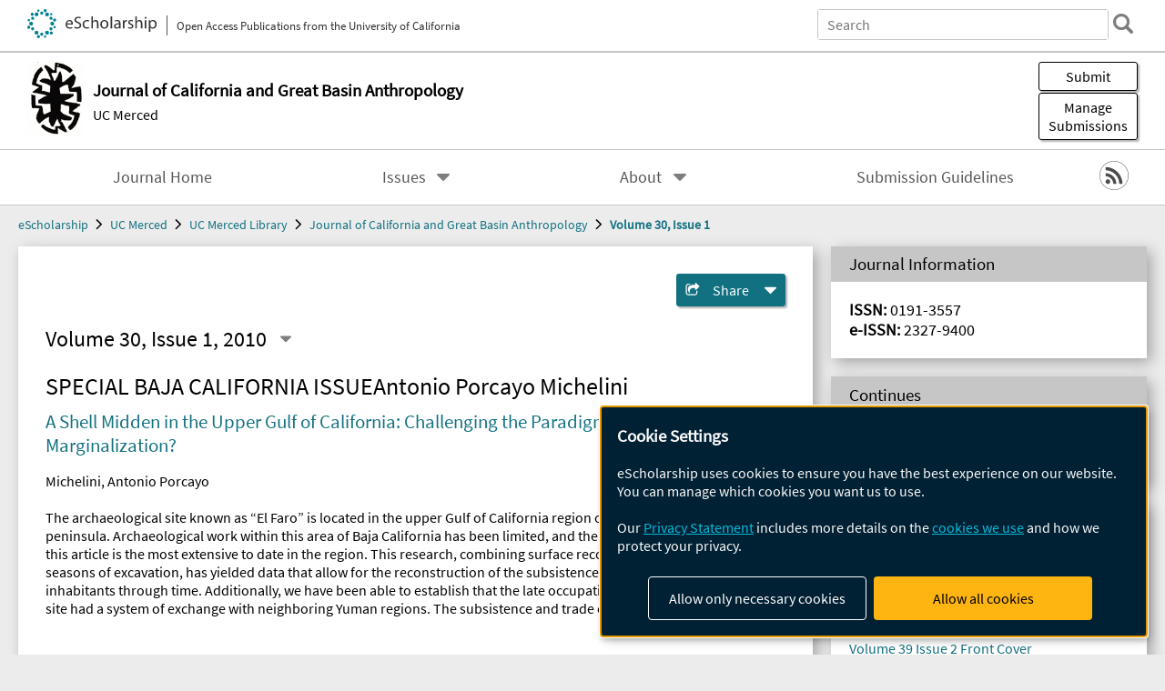

--- FILE ---
content_type: text/html; charset=UTF-8
request_url: https://escholarship.org/uc/ucmercedlibrary_jcgba/30/1
body_size: 2415
content:
<!DOCTYPE html>
<html lang="en">
<head>
    <meta charset="utf-8">
    <meta name="viewport" content="width=device-width, initial-scale=1">
    <title></title>
    <style>
        body {
            font-family: "Arial";
        }
    </style>
    <script type="text/javascript">
    window.awsWafCookieDomainList = [];
    window.gokuProps = {
"key":"AQIDAHjcYu/GjX+QlghicBgQ/7bFaQZ+m5FKCMDnO+vTbNg96AEO9gbUdnuqRleedIFveoKBAAAAfjB8BgkqhkiG9w0BBwagbzBtAgEAMGgGCSqGSIb3DQEHATAeBglghkgBZQMEAS4wEQQMXCicb+XDQ2DOsA5iAgEQgDtOOjvqzKqZUOOF66YElXu3pyocg5gVC0/BC8tD+g1jRYn/JwfrKMBS9Rb8m+RPFq76YP0B8+1diFDu+g==",
          "iv":"D549pQCqZQAABjlD",
          "context":"V24SU0rqRV2AnZf9xH40P6j67MEyVkxc00MN20I60UrAnI8ft2na4ZIkIh1rMbVbBdAJht0VE/h7DEkoGRTntnvCv7ad4xWHg7PXWUYG9xT/9YdNsOrm3UsycjHKKhSqAOl/Q4MIcUWyZq+5vw5QgB86uYivAzWjkQx7ggISh8AnEwdTyxZrsyA2lhgBzA3s7OyeFNRpxnpgagfeO49LSHJxvSoqCqO75lGaY30MpYGJp29JtFStetv0r4PW/zm0ZSwnc46JafM1pQy5mccH+TLW5XGUEs4Gg3zaTFXbEOiZ4A5PArHPif0PLCh3b+gSuOObPddCQWRaCCig11fKevjc6pqhSyBLuAwWNB9urzNdmi3WRefi1RN7tQfI583jEmcOnAHLCcMuRJ2L6oyJ/mgX1fgi1H4NTrV1y3yNhfqkP6AdLHlxGItgzsNIcgabOsyHbyRmeiOfabKL2T5+oIWgJxwAy/oqoAJ7vfxi0Lun3LAxRfJ3tEYcJSBUesfR1MwrQHil3rJs+5jt8YkCxh08irz31faGTOJvnANo/hpft0VJA8HAShId9Px9H7cxR1b2+5CaSTQI0gpZ7OadUhzH/CczgvN9fX7QIDg3U5GWLA10DFkehvP26pcEZr0AiqNTpk/wKSpUsUJkDV4EYTkg0EjNwAaqIWNVLf9qO3Nwg4STORsou3TMk9zrnZ4EoEYQ7GzICB5Ppn0KZI/kQROi2r6cpZZh8aj/yP/4GbY+41VyWymrm0WlvRPXi3EusE55Vu6jSvqYG1JpDBmPUGkiFBP8G5Vp"
};
    </script>
    <script src="https://5ec2a1ad32dc.d0db0a30.us-east-2.token.awswaf.com/5ec2a1ad32dc/60ea1a4c1295/553dc510dcaf/challenge.js"></script>
</head>
<body>
    <div id="challenge-container"></div>
    <script type="text/javascript">
        AwsWafIntegration.saveReferrer();
        AwsWafIntegration.checkForceRefresh().then((forceRefresh) => {
            if (forceRefresh) {
                AwsWafIntegration.forceRefreshToken().then(() => {
                    window.location.reload(true);
                });
            } else {
                AwsWafIntegration.getToken().then(() => {
                    window.location.reload(true);
                });
            }
        });
    </script>
    <noscript>
        <h1>JavaScript is disabled</h1>
        In order to continue, we need to verify that you're not a robot.
        This requires JavaScript. Enable JavaScript and then reload the page.
    </noscript>
</body>
</html>

--- FILE ---
content_type: text/html;charset=utf-8
request_url: https://escholarship.org/uc/ucmercedlibrary_jcgba/30/1
body_size: 8974
content:
<!DOCTYPE html>
<html lang="en" class="no-js">
<head>
  <meta charset="UTF-8">
  <meta name="viewport" content="width=device-width, initial-scale=1.0, user-scalable=yes">
  <title>Journal of California and Great Basin Anthropology</title>
  <meta id="meta-title" property="citation_title" content="Journal of California and Great Basin Anthropology"/>
  <meta id="og-title" property="og:title" content="Journal of California and Great Basin Anthropology"/>
  <meta name="twitter:widgets:autoload" content="off"/>
  <meta name="twitter:dnt" content="on"/>
  <meta name="twitter:widgets:csp" content="on"/>
  <meta name="google-site-verification" content="lQbRRf0vgPqMbnbCsgELjAjIIyJjiIWo917M7hBshvI"/>
  <meta id="og-image" property="og:image" content="https://escholarship.org/images/escholarship-facebook2.jpg"/>
  <meta id="og-image-width" property="og:image:width" content="1242"/>
  <meta id="og-image-height" property="og:image:height" content="1242"/>
  <link rel="canonical" href="https://escholarship.org/uc/ucmercedlibrary_jcgba/30/1"/>
  <link rel="stylesheet" href="/css/main-e2f26f3825f01f93.css">
  <noscript><style> .jsonly { display: none } </style></noscript>
  <!-- Matomo -->
  <!-- Initial tracking setup. SPA tracking configured in MatomoTracker.jsx -->
  <script type="text/plain" data-type="application/javascript" data-name="matomo">
    var _paq = window._paq = window._paq || [];
    /* tracker methods like "setCustomDimension" should be called before "trackPageView" */
    _paq.push(['trackPageView']);
    _paq.push(['enableLinkTracking']);
    (function() {
      var u="//matomo.cdlib.org/";
      _paq.push(['setTrackerUrl', u+'matomo.php']);
      _paq.push(['setSiteId', '7']);
      var d=document, g=d.createElement('script'), s=d.getElementsByTagName('script')[0];
      g.async=true; g.src=u+'matomo.js'; s.parentNode.insertBefore(g,s);
      console.log('*** MATOMO LOADED ***');
    })();
  </script>
  <!-- End Matomo Code -->

</head>
<body>
  
<div id="main"><div data-reactroot=""><div class="body"><a href="#maincontent" class="c-skipnav">Skip to main content</a><div><div><div style="margin-top:-10px"></div><header id="#top" class="c-header"><a class="c-header__logo2" href="/"><picture><source srcSet="/images/logo_eschol-small.svg" media="(min-width: 870px)"/><img src="/images/logo_eschol-mobile.svg" alt="eScholarship"/></picture><div class="c-header__logo2-tagline">Open Access Publications from the University of California</div></a><div class="c-header__search"><form class="c-search2"><div class="c-search2__inputs"><div class="c-search2__form"><label class="c-search2__label" for="global-search">Search eScholarship</label><input type="search" name="q" id="global-search" class="c-search2__field" placeholder="Search" autoComplete="off" autoCapitalize="off"/></div><fieldset><legend>Refine Search</legend><div class="c-search2__refine"><input type="radio" id="c-search2__refine-eschol" name="searchType" value="eScholarship" checked=""/><label for="c-search2__refine-eschol">All of eScholarship</label><input type="radio" id="c-search2__refine-campus" name="searchType" value="ucmercedlibrary_jcgba"/><label for="c-search2__refine-campus">This <!-- -->Journal</label><input type="hidden" name="searchUnitType" value="journals"/></div></fieldset></div><button type="submit" class="c-search2__submit-button" aria-label="search"></button><button type="button" class="c-search2__search-close-button" aria-label="close search field"></button></form></div><button class="c-header__search-open-button" aria-label="open search field"></button></header></div><div class="
      c-subheader
      has-banner
      
      has-campus-label
      is-black
    " style="background-color:#ffffff"><a class="c-subheader__title" href="/uc/ucmercedlibrary_jcgba"><h1>Journal of California and Great Basin Anthropology</h1></a><a class="c-subheader__banner" href="/uc/ucmercedlibrary_jcgba"><img src="/cms-assets/aaa95841a5fd38a705b895b83c162bf76dd9b51ff2a5208ad62868d0a7b7889f" alt="Journal of California and Great Basin Anthropology banner"/></a><a class="c-subheader__campus" href="/uc/ucm">UC Merced</a><div id="wizardModalBase" class="c-subheader__buttons"><button id="wizardlyDeposit" class="o-button__3">Submit</button><div class="c-modal"></div><button id="wizardlyManage" class="o-button__3">Manage<span class="c-subheader__button-fragment">Submissions</span></button><div class="c-modal"></div></div></div><div class="c-navbar"><nav class="c-nav"><details open="" class="c-nav__main"><summary class="c-nav__main-button">Menu</summary><ul class="c-nav__main-items"><li><a href="/uc/ucmercedlibrary_jcgba">Journal Home</a></li><li><details class="c-nav__sub"><summary class="c-nav__sub-button">Issues</summary><div class="c-nav__sub-items"><button class="c-nav__sub-items-button" aria-label="return to menu">Main Menu</button><ul><li><a href="/uc/ucmercedlibrary_jcgba/39/2">Volume 39, Issue 2, 2019</a></li><li><a href="/uc/ucmercedlibrary_jcgba/39/1">Volume 39, Issue 1, 2019</a></li><li><a href="/uc/ucmercedlibrary_jcgba/38/2">Volume 38, Issue 2, 2018</a></li><li><a href="/uc/ucmercedlibrary_jcgba/38/1">Volume 38, Issue 1, 2018</a></li><li><a href="/uc/ucmercedlibrary_jcgba/37/2">Volume 37, Issue 2, 2017</a></li><li><a href="/uc/ucmercedlibrary_jcgba/37/1">Volume 37, Issue 1, 2017</a></li><li><a href="/uc/ucmercedlibrary_jcgba/36/2">Volume 36, Issue 2, 2016</a></li><li><a href="/uc/ucmercedlibrary_jcgba/36/1">Volume 36, Issue 1, 2016</a></li><li><a href="/uc/ucmercedlibrary_jcgba/35/2">Volume 35, Issue 2, 2015</a></li><li><a href="/uc/ucmercedlibrary_jcgba/35/1">Volume 35, Issue 1, 2015</a></li><li><a href="/uc/ucmercedlibrary_jcgba/34/2">Volume 34, Issue 2, 2014</a></li><li><a href="/uc/ucmercedlibrary_jcgba/34/1">Volume 34, Issue 1, 2014</a></li><li><a href="/uc/ucmercedlibrary_jcgba/33/2">Volume 33, Issue 2, 2013</a></li><li><a href="/uc/ucmercedlibrary_jcgba/33/1">Volume 33, Issue 1, 2013</a></li><li><a href="/uc/ucmercedlibrary_jcgba/31/2">Volume 31, Issue 2, 2011</a></li><li><a href="/uc/ucmercedlibrary_jcgba/31/1">Volume 31, Issue 1, 2011</a></li><li><a href="/uc/ucmercedlibrary_jcgba/30/2">Volume 30, Issue 2, 2010</a></li><li><a href="/uc/ucmercedlibrary_jcgba/30/1">Volume 30, Issue 1, 2010</a></li><li><a href="/uc/ucmercedlibrary_jcgba/29/2">Volume 29, Issue 2, 2009</a></li><li><a href="/uc/ucmercedlibrary_jcgba/29/1">Volume 29, Issue 1, 2009</a></li><li><a href="/uc/ucmercedlibrary_jcgba/28/2">Volume 28, Issue 2, 2008</a></li><li><a href="/uc/ucmercedlibrary_jcgba/28/1">Volume 28, Issue 1, 2008</a></li><li><a href="/uc/ucmercedlibrary_jcgba/27/2">Volume 27, Issue 2, 2007</a></li><li><a href="/uc/ucmercedlibrary_jcgba/27/1">Volume 27, Issue 1, 2007</a></li><li><a href="/uc/ucmercedlibrary_jcgba/26/2">Volume 26, Issue 2, 2006</a></li><li><a href="/uc/ucmercedlibrary_jcgba/26/1">Volume 26, Issue 1, 2006</a></li><li><a href="/uc/ucmercedlibrary_jcgba/25/2">Volume 25, Issue 2, 2005</a></li><li><a href="/uc/ucmercedlibrary_jcgba/25/1">Volume 25, Issue 1, 2005</a></li><li><a href="/uc/ucmercedlibrary_jcgba/24/2">Volume 24, Issue 2, 2004</a></li><li><a href="/uc/ucmercedlibrary_jcgba/24/1">Volume 24, Issue 1, 2002</a></li><li><a href="/uc/ucmercedlibrary_jcgba/23/2">Volume 23, Issue 2, 2001</a></li><li><a href="/uc/ucmercedlibrary_jcgba/23/1">Volume 23, Issue 1, 2001</a></li><li><a href="/uc/ucmercedlibrary_jcgba/22/2">Volume 22, Issue 2, 2000</a></li><li><a href="/uc/ucmercedlibrary_jcgba/22/1">Volume 22, Issue 1, 2000</a></li><li><a href="/uc/ucmercedlibrary_jcgba/21/2">Volume 21, Issue 2, 1999</a></li><li><a href="/uc/ucmercedlibrary_jcgba/21/1">Volume 21, Issue 1, 1999</a></li><li><a href="/uc/ucmercedlibrary_jcgba/20/2">Volume 20, Issue 2, 1998</a></li><li><a href="/uc/ucmercedlibrary_jcgba/20/1">Volume 20, Issue 1, 1998</a></li><li><a href="/uc/ucmercedlibrary_jcgba/19/2">Volume 19, Issue 2, 1997</a></li><li><a href="/uc/ucmercedlibrary_jcgba/19/1">Volume 19, Issue 1, 1997</a></li><li><a href="/uc/ucmercedlibrary_jcgba/18/2">Volume 18, Issue 2, 1996</a></li><li><a href="/uc/ucmercedlibrary_jcgba/18/1">Volume 18, Issue 1, 1996</a></li><li><a href="/uc/ucmercedlibrary_jcgba/17/2">Volume 17, Issue 2, 1995</a></li><li><a href="/uc/ucmercedlibrary_jcgba/17/1">Volume 17, Issue 1, 1995</a></li><li><a href="/uc/ucmercedlibrary_jcgba/16/2">Volume 16, Issue 2, 1994</a></li><li><a href="/uc/ucmercedlibrary_jcgba/16/1">Volume 16, Issue 1, 1994</a></li><li><a href="/uc/ucmercedlibrary_jcgba/15/2">Volume 15, Issue 2, 1993</a></li><li><a href="/uc/ucmercedlibrary_jcgba/15/1">Volume 15, Issue 1, 1993</a></li><li><a href="/uc/ucmercedlibrary_jcgba/14/2">Volume 14, Issue 2, 1992</a></li><li><a href="/uc/ucmercedlibrary_jcgba/14/1">Volume 14, Issue 1, 1992</a></li><li><a href="/uc/ucmercedlibrary_jcgba/13/2">Volume 13, Issue 2, 1991</a></li><li><a href="/uc/ucmercedlibrary_jcgba/13/1">Volume 13, Issue 1, 1991</a></li><li><a href="/uc/ucmercedlibrary_jcgba/12/2">Volume 12, Issue 2, 1990</a></li><li><a href="/uc/ucmercedlibrary_jcgba/12/1">Volume 12, Issue 1, 1990</a></li><li><a href="/uc/ucmercedlibrary_jcgba/11/2">Volume 11, Issue 2, 1989</a></li><li><a href="/uc/ucmercedlibrary_jcgba/11/1">Volume 11, Issue 1, 1989</a></li><li><a href="/uc/ucmercedlibrary_jcgba/10/2">Volume 10, Issue 2, 1988</a></li><li><a href="/uc/ucmercedlibrary_jcgba/10/1">Volume 10, Issue 1, 1988</a></li><li><a href="/uc/ucmercedlibrary_jcgba/9/2">Volume 9, Issue 2, 1987</a></li><li><a href="/uc/ucmercedlibrary_jcgba/9/1">Volume 9, Issue 1, 1987</a></li><li><a href="/uc/ucmercedlibrary_jcgba/8/2">Volume 8, Issue 2, 1986</a></li><li><a href="/uc/ucmercedlibrary_jcgba/8/1">Volume 8, Issue 1, 1986</a></li><li><a href="/uc/ucmercedlibrary_jcgba/7/2">Volume 7, Issue 2, 1985</a></li><li><a href="/uc/ucmercedlibrary_jcgba/7/1">Volume 7, Issue 1, 1985</a></li><li><a href="/uc/ucmercedlibrary_jcgba/6/2">Volume 6, Issue 2, 1984</a></li><li><a href="/uc/ucmercedlibrary_jcgba/6/1">Volume 6, Issue 1, 1984</a></li><li><a href="/uc/ucmercedlibrary_jcgba/5/2">Volume 5, Issue 2, 1983</a></li><li><a href="/uc/ucmercedlibrary_jcgba/4/2">Volume 4, Issue 2, 1982</a></li><li><a href="/uc/ucmercedlibrary_jcgba/4/1">Volume 4, Issue 1, 1982</a></li><li><a href="/uc/ucmercedlibrary_jcgba/3/2">Volume 3, Issue 2, 1981</a></li><li><a href="/uc/ucmercedlibrary_jcgba/3/1">Volume 3, Issue 1, 1981</a></li><li><a href="/uc/ucmercedlibrary_jcgba/2/2">Volume 2, Issue 2, 1980</a></li><li><a href="/uc/ucmercedlibrary_jcgba/2/1">Volume 2, Issue 1, 1980</a></li><li><a href="/uc/ucmercedlibrary_jcgba/1/2">Volume 1, Issue 2, 1979</a></li><li><a href="/uc/ucmercedlibrary_jcgba/1/1">Volume 1, Issue 1, 1979</a></li></ul></div></details></li><li><details class="c-nav__sub"><summary class="c-nav__sub-button">About</summary><div class="c-nav__sub-items"><button class="c-nav__sub-items-button" aria-label="return to menu">Main Menu</button><ul><li><a href="/uc/ucmercedlibrary_jcgba/aboutus">About Us</a></li><li><a href="/uc/ucmercedlibrary_jcgba/editorialboard">Editorial Board</a></li><li><a href="/uc/ucmercedlibrary_jca">The Journal of California Anthropology</a></li><li><a href="https://submit.escholarship.org">Administrator
       Login</a></li></ul></div></details></li><li><a href="/uc/ucmercedlibrary_jcgba/submissionguidelines">Submission
       Guidelines</a></li></ul></details></nav><div class="c-socialicons"><a href="/rss/unit/ucmercedlibrary_jcgba"><img src="/images/logo_rss-circle-black.svg" alt="RSS"/></a></div></div><nav class="c-breadcrumb"><ul><li><a href="/">eScholarship</a></li><li><a href="/uc/ucm">UC Merced</a></li><li><a href="/uc/ucmercedlibrary">UC Merced Library</a></li><li><a href="/uc/ucmercedlibrary_jcgba">Journal of California and Great Basin Anthropology</a></li><li><a class="c-breadcrumb-link--active" href="/uc/ucmercedlibrary_jcgba/30/1">Volume 30, Issue 1</a></li></ul></nav><div><div class="c-columns"><main id="maincontent"><section class="o-columnbox1"><div class="c-itemactions"><div class="o-download"></div><details class="c-share"><summary><span>Share</span></summary><div><div class="c-share__list"><a class="c-share__email" href="">Email</a><a class="c-share__facebook" href="">Facebook</a></div></div></details></div><div class="o-customselector"><h2 class="o-customselector__heading">Volume 30, Issue 1, 2010</h2><details class="o-customselector__selector"><summary aria-label="Select a different issue"></summary><div class="o-customselector__menu"><ul class="o-customselector__items"><li><a href="/uc/ucmercedlibrary_jcgba/39/2">Volume 39, Issue 2, 2019</a></li><li><a href="/uc/ucmercedlibrary_jcgba/39/1">Volume 39, Issue 1, 2019</a></li><li><a href="/uc/ucmercedlibrary_jcgba/38/2">Volume 38, Issue 2, 2018</a></li><li><a href="/uc/ucmercedlibrary_jcgba/38/1">Volume 38, Issue 1, 2018</a></li><li><a href="/uc/ucmercedlibrary_jcgba/37/2">Volume 37, Issue 2, 2017</a></li><li><a href="/uc/ucmercedlibrary_jcgba/37/1">Volume 37, Issue 1, 2017</a></li><li><a href="/uc/ucmercedlibrary_jcgba/36/2">Volume 36, Issue 2, 2016</a></li><li><a href="/uc/ucmercedlibrary_jcgba/36/1">Volume 36, Issue 1, 2016</a></li><li><a href="/uc/ucmercedlibrary_jcgba/35/2">Volume 35, Issue 2, 2015</a></li><li><a href="/uc/ucmercedlibrary_jcgba/35/1">Volume 35, Issue 1, 2015</a></li><li><a href="/uc/ucmercedlibrary_jcgba/34/2">Volume 34, Issue 2, 2014</a></li><li><a href="/uc/ucmercedlibrary_jcgba/34/1">Volume 34, Issue 1, 2014</a></li><li><a href="/uc/ucmercedlibrary_jcgba/33/2">Volume 33, Issue 2, 2013</a></li><li><a href="/uc/ucmercedlibrary_jcgba/33/1">Volume 33, Issue 1, 2013</a></li><li><a href="/uc/ucmercedlibrary_jcgba/31/2">Volume 31, Issue 2, 2011</a></li><li><a href="/uc/ucmercedlibrary_jcgba/31/1">Volume 31, Issue 1, 2011</a></li><li><a href="/uc/ucmercedlibrary_jcgba/30/2">Volume 30, Issue 2, 2010</a></li><li><a href="/uc/ucmercedlibrary_jcgba/30/1">Volume 30, Issue 1, 2010</a></li><li><a href="/uc/ucmercedlibrary_jcgba/29/2">Volume 29, Issue 2, 2009</a></li><li><a href="/uc/ucmercedlibrary_jcgba/29/1">Volume 29, Issue 1, 2009</a></li><li><a href="/uc/ucmercedlibrary_jcgba/28/2">Volume 28, Issue 2, 2008</a></li><li><a href="/uc/ucmercedlibrary_jcgba/28/1">Volume 28, Issue 1, 2008</a></li><li><a href="/uc/ucmercedlibrary_jcgba/27/2">Volume 27, Issue 2, 2007</a></li><li><a href="/uc/ucmercedlibrary_jcgba/27/1">Volume 27, Issue 1, 2007</a></li><li><a href="/uc/ucmercedlibrary_jcgba/26/2">Volume 26, Issue 2, 2006</a></li><li><a href="/uc/ucmercedlibrary_jcgba/26/1">Volume 26, Issue 1, 2006</a></li><li><a href="/uc/ucmercedlibrary_jcgba/25/2">Volume 25, Issue 2, 2005</a></li><li><a href="/uc/ucmercedlibrary_jcgba/25/1">Volume 25, Issue 1, 2005</a></li><li><a href="/uc/ucmercedlibrary_jcgba/24/2">Volume 24, Issue 2, 2004</a></li><li><a href="/uc/ucmercedlibrary_jcgba/24/1">Volume 24, Issue 1, 2002</a></li><li><a href="/uc/ucmercedlibrary_jcgba/23/2">Volume 23, Issue 2, 2001</a></li><li><a href="/uc/ucmercedlibrary_jcgba/23/1">Volume 23, Issue 1, 2001</a></li><li><a href="/uc/ucmercedlibrary_jcgba/22/2">Volume 22, Issue 2, 2000</a></li><li><a href="/uc/ucmercedlibrary_jcgba/22/1">Volume 22, Issue 1, 2000</a></li><li><a href="/uc/ucmercedlibrary_jcgba/21/2">Volume 21, Issue 2, 1999</a></li><li><a href="/uc/ucmercedlibrary_jcgba/21/1">Volume 21, Issue 1, 1999</a></li><li><a href="/uc/ucmercedlibrary_jcgba/20/2">Volume 20, Issue 2, 1998</a></li><li><a href="/uc/ucmercedlibrary_jcgba/20/1">Volume 20, Issue 1, 1998</a></li><li><a href="/uc/ucmercedlibrary_jcgba/19/2">Volume 19, Issue 2, 1997</a></li><li><a href="/uc/ucmercedlibrary_jcgba/19/1">Volume 19, Issue 1, 1997</a></li><li><a href="/uc/ucmercedlibrary_jcgba/18/2">Volume 18, Issue 2, 1996</a></li><li><a href="/uc/ucmercedlibrary_jcgba/18/1">Volume 18, Issue 1, 1996</a></li><li><a href="/uc/ucmercedlibrary_jcgba/17/2">Volume 17, Issue 2, 1995</a></li><li><a href="/uc/ucmercedlibrary_jcgba/17/1">Volume 17, Issue 1, 1995</a></li><li><a href="/uc/ucmercedlibrary_jcgba/16/2">Volume 16, Issue 2, 1994</a></li><li><a href="/uc/ucmercedlibrary_jcgba/16/1">Volume 16, Issue 1, 1994</a></li><li><a href="/uc/ucmercedlibrary_jcgba/15/2">Volume 15, Issue 2, 1993</a></li><li><a href="/uc/ucmercedlibrary_jcgba/15/1">Volume 15, Issue 1, 1993</a></li><li><a href="/uc/ucmercedlibrary_jcgba/14/2">Volume 14, Issue 2, 1992</a></li><li><a href="/uc/ucmercedlibrary_jcgba/14/1">Volume 14, Issue 1, 1992</a></li><li><a href="/uc/ucmercedlibrary_jcgba/13/2">Volume 13, Issue 2, 1991</a></li><li><a href="/uc/ucmercedlibrary_jcgba/13/1">Volume 13, Issue 1, 1991</a></li><li><a href="/uc/ucmercedlibrary_jcgba/12/2">Volume 12, Issue 2, 1990</a></li><li><a href="/uc/ucmercedlibrary_jcgba/12/1">Volume 12, Issue 1, 1990</a></li><li><a href="/uc/ucmercedlibrary_jcgba/11/2">Volume 11, Issue 2, 1989</a></li><li><a href="/uc/ucmercedlibrary_jcgba/11/1">Volume 11, Issue 1, 1989</a></li><li><a href="/uc/ucmercedlibrary_jcgba/10/2">Volume 10, Issue 2, 1988</a></li><li><a href="/uc/ucmercedlibrary_jcgba/10/1">Volume 10, Issue 1, 1988</a></li><li><a href="/uc/ucmercedlibrary_jcgba/9/2">Volume 9, Issue 2, 1987</a></li><li><a href="/uc/ucmercedlibrary_jcgba/9/1">Volume 9, Issue 1, 1987</a></li><li><a href="/uc/ucmercedlibrary_jcgba/8/2">Volume 8, Issue 2, 1986</a></li><li><a href="/uc/ucmercedlibrary_jcgba/8/1">Volume 8, Issue 1, 1986</a></li><li><a href="/uc/ucmercedlibrary_jcgba/7/2">Volume 7, Issue 2, 1985</a></li><li><a href="/uc/ucmercedlibrary_jcgba/7/1">Volume 7, Issue 1, 1985</a></li><li><a href="/uc/ucmercedlibrary_jcgba/6/2">Volume 6, Issue 2, 1984</a></li><li><a href="/uc/ucmercedlibrary_jcgba/6/1">Volume 6, Issue 1, 1984</a></li><li><a href="/uc/ucmercedlibrary_jcgba/5/2">Volume 5, Issue 2, 1983</a></li><li><a href="/uc/ucmercedlibrary_jcgba/4/2">Volume 4, Issue 2, 1982</a></li><li><a href="/uc/ucmercedlibrary_jcgba/4/1">Volume 4, Issue 1, 1982</a></li><li><a href="/uc/ucmercedlibrary_jcgba/3/2">Volume 3, Issue 2, 1981</a></li><li><a href="/uc/ucmercedlibrary_jcgba/3/1">Volume 3, Issue 1, 1981</a></li><li><a href="/uc/ucmercedlibrary_jcgba/2/2">Volume 2, Issue 2, 1980</a></li><li><a href="/uc/ucmercedlibrary_jcgba/2/1">Volume 2, Issue 1, 1980</a></li><li><a href="/uc/ucmercedlibrary_jcgba/1/2">Volume 1, Issue 2, 1979</a></li><li><a href="/uc/ucmercedlibrary_jcgba/1/1">Volume 1, Issue 1, 1979</a></li></ul></div></details></div><div><div><h3 class="o-heading1a">SPECIAL BAJA CALIFORNIA ISSUEAntonio Porcayo Michelini</h3><div class="c-pub"><h4 class="c-pub__heading u-truncate-lines"><a href="/uc/item/0c40318s"><div class="c-clientmarkup">A Shell Midden in the Upper Gulf of California: Challenging the Paradigms of Isolation and Marginalization?</div></a></h4><div class="c-authorlist"><ul class="c-authorlist__list u-truncate-lines" style="--line-clamp-lines:2"><li class="c-authorlist__begin"><a href="/search/?q=author%3AMichelini%2C%20Antonio%20Porcayo">Michelini, Antonio Porcayo</a> </li></ul></div><div class="c-pub__abstract u-truncate-lines"><div class="c-clientmarkup"><p>The archaeological site known as “El Faro” is located in the upper Gulf of California region of the Baja California peninsula. Archaeological work within this area of Baja California has been limited, and the investigation presented in this article is the most extensive to date in the region. This research, combining surface reconnaissance with three eld seasons of excavation, has yielded data that allow for the reconstruction of the subsistence patterns of the site’s inhabitants through time. Additionally, we have been able to establish that the late occupation inhabitants of the El Faro site had a system of exchange with neighboring Yuman regions. The subsistence and trade evidence together allows us to comment on the proposed isolation and marginalization of the prehistoric groups in Baja California.</p></div></div></div><div class="c-pub"><h4 class="c-pub__heading u-truncate-lines"><a href="/uc/item/5v31b2nr"><div class="c-clientmarkup">Prehistoric Occupation of Espíritu Santo Island, Baja California Sur, Mexico: Update and Synthesis</div></a></h4><div class="c-authorlist"><ul class="c-authorlist__list u-truncate-lines" style="--line-clamp-lines:2"><li class="c-authorlist__begin"><a href="/search/?q=author%3AFujita%2C%20Hurami">Fujita, Hurami</a> </li></ul></div><div class="c-pub__abstract u-truncate-lines"><div class="c-clientmarkup"><p>Excavations conducted between 1996 and 2006 at 30 sites on Espíritu Santo and La Partida islands in Baja California Sur, Mexico, reveal a long record of cultural occupation with shell middens located in caves, rockshelters, and on mesa tops. Cultural occupation began during the terminal Pleistocene at the J17 Covacha Babisuri and J69E La Ballena #3 sites and intensi ed during the early Holocene in open mesa and some rockshelter sites. Most cave and rockshelter sites were occupied until the contact period, but mesa sites were apparently abandoned during the middle Holocene. Extensive shell middens were created after 4,500 B.P., rst near mangroves in the backs of bays and later at the entrances to bays.</p></div></div></div><div class="c-pub"><h4 class="c-pub__heading u-truncate-lines"><a href="/uc/item/70m9p1sm"><div class="c-clientmarkup">Exploring Baja California’s Submerged Landscapes Amy E. Gusick and Loren G. Davis</div></a></h4><div class="c-authorlist"><ul class="c-authorlist__list u-truncate-lines" style="--line-clamp-lines:2"><li class="c-authorlist__begin"><a href="/search/?q=author%3AGusick%2C%20Amy%20E.">Gusick, Amy E.</a>; </li><li class="c-authorlist__end"><a href="/search/?q=author%3ADavis%2C%20Loren%20G.">Davis, Loren G.</a> </li></ul></div><div class="c-pub__abstract u-truncate-lines"><div class="c-clientmarkup"><p>Recent research utilizing paleolandscape reconstruction and targeted underwater survey has led to the discovery of prehistoric cultural material on the submerged landscape off of Espíritu Santo Island, Baja California Sur. Our ability to identify preserved inundated cultural remains suggests that Baja California’s unique geography and environment may be favorable for identifying evidence of late Pleistocene coastal occupations. Indeed, survey data identifying unique geomorphological and environmental characteristics clari es the various factors that made this region attractive to early hunter­gatherer populations, and also explains why Baja California may be integral in the search for some of the earliest coastal inhabitants of the New World.</p></div></div></div></div><div><h3 class="o-heading1a">REVIEWS</h3><div class="c-pub"><h4 class="c-pub__heading u-truncate-lines"><a href="/uc/item/0cn10902"><div class="c-clientmarkup">Glassow, Perry, and Paige: The Punta Arena Site: Early and Middle Holocene Cultural Development on Santa Cruz Island</div></a></h4><div class="c-authorlist"><ul class="c-authorlist__list u-truncate-lines" style="--line-clamp-lines:2"><li class="c-authorlist__begin"><a href="/search/?q=author%3ABraje%2C%20Todd%20J.">Braje, Todd J.</a> </li></ul></div><div class="c-pub__abstract u-truncate-lines"><div class="c-clientmarkup"><p>Santa Barbara: Santa Barbara Museum of Natural History Contributions in Anthropology 3, 2008, 101 pp., 20 b/w gures, 2 maps, 27 tables, $21.95 (soft cover).</p></div></div></div><div class="c-pub"><h4 class="c-pub__heading u-truncate-lines"><a href="/uc/item/0d1930xh"><div class="c-clientmarkup">Dana,Jr.: AYankeeinMexicanCalifornia,1834–1836</div></a></h4><div class="c-authorlist"><ul class="c-authorlist__list u-truncate-lines" style="--line-clamp-lines:2"><li class="c-authorlist__begin"><a href="/search/?q=author%3AFarris%2C%20Glenn%20J.">Farris, Glenn J.</a> </li></ul></div><div class="c-pub__abstract u-truncate-lines"><div class="c-clientmarkup"><p>Berkeley, California: Santa Clara University and Heyday Books. 96 pp., 7 illus. $9.95 (paper).</p></div></div></div><div class="c-pub"><h4 class="c-pub__heading u-truncate-lines"><a href="/uc/item/0j33j2zp"><div class="c-clientmarkup">Loendorf: Thunder &amp; Herds: Rock Art of the High Plains</div></a></h4><div class="c-authorlist"><ul class="c-authorlist__list u-truncate-lines" style="--line-clamp-lines:2"><li class="c-authorlist__begin"><a href="/search/?q=author%3AParkman%2C%20E.%20Breck">Parkman, E. Breck</a> </li></ul></div><div class="c-pub__abstract u-truncate-lines"><div class="c-clientmarkup"><p>Walnut Creek, California: Left Coast Press Inc., 2008. 254 pp., 101 gures, 3 tables, $89.00 (cloth), $29.95 (paper).</p></div></div></div><div class="c-pub"><h4 class="c-pub__heading u-truncate-lines"><a href="/uc/item/3qd808jb"><div class="c-clientmarkup">RECENT MASTER’S THESES OF INTEREST</div></a></h4><div class="c-authorlist"></div><div class="c-pub__abstract u-truncate-lines"><div class="c-clientmarkup"><p>The following list of recent master’s theses, like the list of dissertations that appeared in the previous issue of the Journal, is intended to call attention to scholarship that might be relevant to a reader’s particular research topic but that might otherwise be missed. Unlike dissertations, which doctoral candidates are normally required to le with Dissertation Abstracts (and that therefore can be searched for online and readily found), master’s theses can be easily overlooked, especially in California—surprisingly, only a handful of local state universities require their students to le a master’s thesis with a public database, and most seem to make little effort to call attention to their students’ scholarly achievements at any level. thus many of the theses listed here cannot be found on the ProQuest database entitled Dissertations &amp; Theses: The Humanities and Social Sciences Collection. the sole exception to the preceding generalization is CSU Sonoma, which grants an M.A. in Cultural Research Management—a complete list of their theses is available online at http://www.sonoma. edu/anthropology/ma_program_thesis_titles. For that reason, they have not been included here.</p></div></div></div><div class="c-pub"><h4 class="c-pub__heading u-truncate-lines"><a href="/uc/item/4zn3g6gp"><div class="c-clientmarkup">Beck and Jones: The Archaeology of the Eastern Nevada Paleoachaic, Part I: The Sunshine Locality</div></a></h4><div class="c-authorlist"><ul class="c-authorlist__list u-truncate-lines" style="--line-clamp-lines:2"><li class="c-authorlist__begin"><a href="/search/?q=author%3ADuke%2C%20Daron">Duke, Daron</a> </li></ul></div><div class="c-pub__abstract u-truncate-lines"><div class="c-clientmarkup"><p>Salt Lake City, the University of Utah Press, 2009 University of Utah Anthropological Papers 126, 262 pp., 151  gures, notes, appendix, references, index, $40 (paper) ISBN: 978-0-87480-939-8</p></div></div></div></div><div><h3 class="o-heading1a">SPECIAL BAJA CALIFORNIA ISSUE</h3><div class="c-pub"><h4 class="c-pub__heading u-truncate-lines"><a href="/uc/item/0p31z175"><div class="c-clientmarkup">Contextualizing Baja California</div></a></h4><div class="c-authorlist"><ul class="c-authorlist__list u-truncate-lines" style="--line-clamp-lines:2"><li class="c-authorlist__begin"><a href="/search/?q=author%3AGusick%2C%20Amy%20E.">Gusick, Amy E.</a> </li></ul></div><div class="c-pub__abstract u-truncate-lines"><div class="c-clientmarkup"><p>Early European explorers and missionaries who first set foot in Baja California described the peninsula as a harsh environment,  lled with “savage” tribes of simplistic people (see Laylander 2000:96–100). these early explorers typically arrived in Baja California by way of Mesoamerica, and their views on the simplicity of the peninsular cultures were undoubtedly in uenced by the monumental architecture, agriculture, and robust material culture of the Mesoamericans. Written accounts of these first explorations have influenced perceptions of the peninsula and its inhabitants for generations, apparently leaving many researchers to consider the region as nothing more than a vast desert, as uncomplicated in its cultural landscape as it is in its ecological landscape. the hunter-gatherer- sher groups living in Baja California were overshadowed by their Mesoamerican neighbors and were left virtually unstudied for decades.</p></div></div></div><div class="c-pub"><h4 class="c-pub__heading u-truncate-lines"><a href="/uc/item/4c6340k4"><div class="c-clientmarkup">Inferring Relationships Between Indigenous Baja California Sur and Seri/Comcáac Populations Through Cultural Traits</div></a></h4><div class="c-authorlist"><ul class="c-authorlist__list u-truncate-lines" style="--line-clamp-lines:2"><li class="c-authorlist__begin"><a href="/search/?q=author%3AMacfarlan%2C%20Shane%20J.">Macfarlan, Shane J.</a>; </li><li class="c-authorlist__end"><a href="/search/?q=author%3AHenrickson%2C%20Celeste%20N.">Henrickson, Celeste N.</a> </li></ul></div><div class="c-pub__abstract u-truncate-lines"><div class="c-clientmarkup"><p>Cultural relationships between historic Baja California Sur indigenous groups are poorly understood, despite the presence of historical accounts of these peoples. Relationships between groups largely have been reconstructed through linguistic attributes recorded by Jesuit missionaries. Non­linguistic cultural traits derived from historical accounts also can be used to determine relationships between groups. We use content analysis to systematically organize cultural trait information from historical explorer accounts, Jesuit missionary documents, and academic research pertaining to three Lower California groups: the Pericú, Guaycura, and southern Cochimí, as well as the Seri/Comcáac Indians of the Gulf of California and Sonora. Reliability analyses reveal considerable cultural homogeneity between the southern Cochimí and Guaycura, and cultural dissimilarity between all other groupings. Hierarchical cluster analysis reveals the Guaycura and southern Cochimí comprise a distant, but natural grouping with the Seri/Comcáac, while the Pericú are isolated. Several hypotheses are presented to explain these patterns.</p></div></div></div></div><div><h3 class="o-heading1a">REVIEWS David Wayne Robinson</h3><div class="c-pub"><h4 class="c-pub__heading u-truncate-lines"><a href="/uc/item/43f4f8n0"><div class="c-clientmarkup">Hull: Pestilence and Persistence: Yosemite Indian Demography and Culture in Colonial California</div></a></h4><div class="c-authorlist"><ul class="c-authorlist__list u-truncate-lines" style="--line-clamp-lines:2"><li class="c-authorlist__begin"><a href="/search/?q=author%3ARobinson%2C%20David%20Wayne">Robinson, David Wayne</a> </li></ul></div><div class="c-pub__abstract u-truncate-lines"><div class="c-clientmarkup"><p>Berkeley and Los Angeles: University of California Press, 2009, 392 pp., 13 gures, 24 maps., $45.00 (hardcover).</p></div></div></div></div><div><h3 class="o-heading1a">SPECIAL BAJA CALIFORNIA ISSUE Lee M. Panich</h3><div class="c-pub"><h4 class="c-pub__heading u-truncate-lines"><a href="/uc/item/5mb901pk"><div class="c-clientmarkup">Spanish Missions in the Indigenous Landscape: A View from Mission Santa Catalina, Baja California</div></a></h4><div class="c-authorlist"><ul class="c-authorlist__list u-truncate-lines" style="--line-clamp-lines:2"><li class="c-authorlist__begin"><a href="/search/?q=author%3APanich%2C%20Lee%20M.">Panich, Lee M.</a> </li></ul></div><div class="c-pub__abstract u-truncate-lines"><div class="c-clientmarkup"><p>Mission Santa Catalina was founded on the margins of the Spanish colonial frontier in northern Baja California, but over time it became an important place in the indigenous landscape of the region. Dominican friars established the mission at a crossroads of native interaction, and recent archaeological, archival, and ethnographic research suggests that indigenous mission neophytes continued to engage in dynamic social and economic relationships with other native groupsthroughoutthecolonialperiod.Atthesametime,however,thediversenativepeopleswholivedatSantaCatalina formed new bonds to each other and to the lands around the mission itself. Together, these two processes suggest that the mission’s neophyte population was not isolated from the broader indigenous landscape, and that although it was marginal from the point of view of the Spanish, Santa Catalina was—and continues to be—an important place in native Baja California.</p></div></div></div></div><div><h3 class="o-heading1a">LOST AND FOUND</h3><div class="c-pub"><h4 class="c-pub__heading u-truncate-lines"><a href="/uc/item/5wp9x7bm"><div class="c-clientmarkup">Survivals of the Stone Age</div></a></h4><div class="c-authorlist"></div><div class="c-pub__abstract u-truncate-lines"><div class="c-clientmarkup"><p>In 1897, David R. Leeper initiated a discussion on the survival of lithic technology in California in the short­ lived journal the Antiquarian and its successor the American Archaeologist, and started a debate that ran for several issues and to which a number of pioneering figures contributed. Their recollections of early days in the state and their encounters with native peoples often reflect some of the cultural biases of the day, but they also contain interesting observations and valuable data available nowhere else. The more significant of these are reprinted here, with a few gures, some lengthy quotes from published sources, and extraneous materials deleted. The deletions are indicated by points of ellipsis; the interested reader will nd the complete, original texts readily available online through Google Book Search.</p></div></div></div></div></div></section></main><aside><section class="o-columnbox1"><header><h2>Journal Information</h2></header><div class="c-journalinfo"><ul><li><b>ISSN:</b> <!-- -->0191-3557</li><li><b>e-ISSN:</b> <!-- -->2327-9400</li></ul></div></section><div><section class="o-columnbox1"><header><h2>Continues</h2></header><div class="c-clientmarkup"><p><a href="/uc/ucmercedlibrary_jca">The Journal of California Anthropology</a></p><p></p> <p></p></div></section><section class="o-columnbox1"><header><h2>Recent Articles</h2></header><ul class="c-relateditems"><li><h3><a class="o-textlink__secondary" href="/uc/item/01z039bn"><div class="c-clientmarkup">Forging Communities in
Colonial Alta California</div></a></h3><div class="c-authorlist"><ul class="c-authorlist__list u-truncate-lines" style="--line-clamp-lines:2"><li class="c-authorlist__begin"><a href="/search/?q=author%3AHull%2C%20Kathleen%20L.">Hull, Kathleen L.</a>; </li><li><a href="/search/?q=author%3ADouglass%2C%20John%20G.">Douglass, John G.</a>; </li><li class="c-authorlist__end"><a href="/search/?q=author%3ACrawford%2C%20Kristina">Crawford, Kristina</a> </li></ul></div></li><li><h3><a class="o-textlink__secondary" href="/uc/item/0392h851"><div class="c-clientmarkup">Volume 39 Issue 2 Front Cover</div></a></h3><div class="c-authorlist"></div></li><li><h3><a class="o-textlink__secondary" href="/uc/item/0959g43b"><div class="c-clientmarkup">On Bow Staves from Eastern California</div></a></h3><div class="c-authorlist"><ul class="c-authorlist__list u-truncate-lines" style="--line-clamp-lines:2"><li class="c-authorlist__begin"><a href="/search/?q=author%3ABettinger%2C%20Robert%20L.">Bettinger, Robert L.</a> </li></ul></div></li><li><h3><a class="o-textlink__secondary" href="/uc/item/0b57m12j"><div class="c-clientmarkup">Sand Dunes and Playas: Memories of Claude Nelson Warren</div></a></h3><div class="c-authorlist"><ul class="c-authorlist__list u-truncate-lines" style="--line-clamp-lines:2"><li class="c-authorlist__begin"><a href="/search/?q=author%3AAlexander%2C%20Lawrence%20S.">Alexander, Lawrence S.</a> </li></ul></div></li><li><h3><a class="o-textlink__secondary" href="/uc/item/0ht9z22c"><div class="c-clientmarkup">Alpine Hunting and Selective Transportation
of Bighorn Sheep in the White Mountains,
California</div></a></h3><div class="c-authorlist"><ul class="c-authorlist__list u-truncate-lines" style="--line-clamp-lines:2"><li class="c-authorlist__begin"><a href="/search/?q=author%3AFisher%2C%20Jacob%20L.">Fisher, Jacob L.</a>; </li><li class="c-authorlist__end"><a href="/search/?q=author%3AGoshen%2C%20Shannon">Goshen, Shannon</a> </li></ul></div></li></ul></section></div></aside></div></div></div><div><div class="c-toplink"><a href="javascript:window.scrollTo(0, 0)">Top</a></div><footer class="c-footer"><nav class="c-footer__nav"><ul><li><a href="/">Home</a></li><li><a href="/aboutEschol">About eScholarship</a></li><li><a href="/campuses">Campus Sites</a></li><li><a href="/ucoapolicies">UC Open Access Policy</a></li><li><a href="/publishing">eScholarship Publishing</a></li><li><a href="https://www.cdlib.org/about/accessibility.html">Accessibility</a></li><li><a href="/privacypolicy">Privacy Statement</a></li><li><a href="/policies">Site Policies</a></li><li><a href="/terms">Terms of Use</a></li><li><a href="/login"><strong>Admin Login</strong></a></li><li><a href="https://help.escholarship.org"><strong>Help</strong></a></li></ul></nav><div class="c-footer__logo"><a href="/"><img class="c-lazyimage" data-src="/images/logo_footer-eschol.svg" alt="eScholarship, University of California"/></a></div><div class="c-footer__copyright">Powered by the<br/><a href="http://www.cdlib.org">California Digital Library</a><br/>Copyright © 2017<br/>The Regents of the University of California</div></footer></div></div></div></div>
  <script src="/js/vendors~app-bundle-2fe992be5bdff454dc27.js"></script>
  <script src="/js/app-bundle-ed8f2b484c2762d626d4.js"></script>
</body>
</html>
